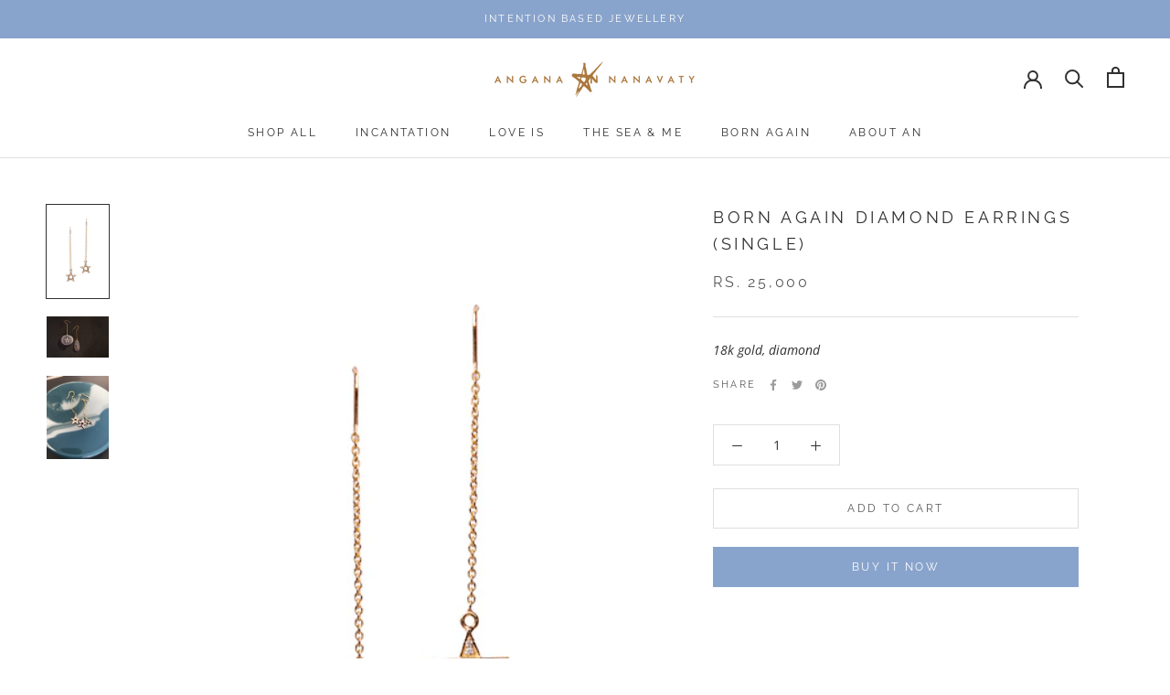

--- FILE ---
content_type: text/javascript
request_url: https://anganananavaty.com/cdn/shop/t/7/assets/custom.js?v=183944157590872491501625215685
body_size: -762
content:
//# sourceMappingURL=/cdn/shop/t/7/assets/custom.js.map?v=183944157590872491501625215685
